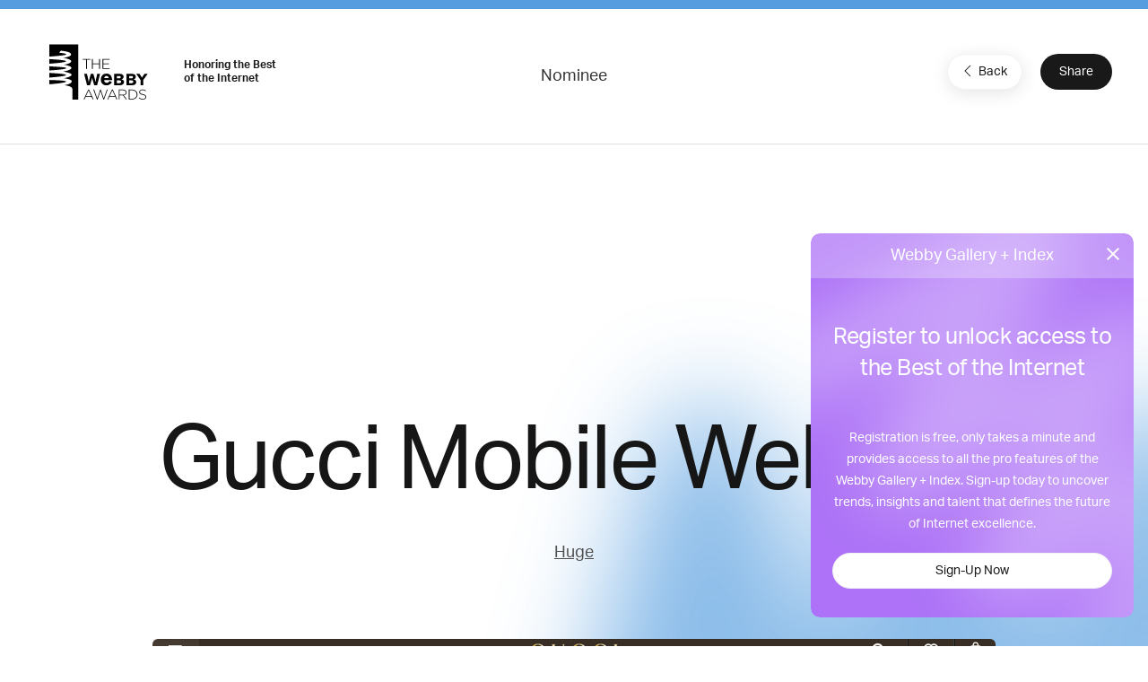

--- FILE ---
content_type: text/html; charset=utf-8
request_url: https://www.google.com/recaptcha/api2/anchor?ar=1&k=6LcC5f8qAAAAAN7E3g2z0N_EoPq3Vri8uXzTmFiO&co=aHR0cHM6Ly93aW5uZXJzLndlYmJ5YXdhcmRzLmNvbTo0NDM.&hl=en&v=TkacYOdEJbdB_JjX802TMer9&size=invisible&anchor-ms=20000&execute-ms=15000&cb=zejhapjbm1i4
body_size: 45666
content:
<!DOCTYPE HTML><html dir="ltr" lang="en"><head><meta http-equiv="Content-Type" content="text/html; charset=UTF-8">
<meta http-equiv="X-UA-Compatible" content="IE=edge">
<title>reCAPTCHA</title>
<style type="text/css">
/* cyrillic-ext */
@font-face {
  font-family: 'Roboto';
  font-style: normal;
  font-weight: 400;
  src: url(//fonts.gstatic.com/s/roboto/v18/KFOmCnqEu92Fr1Mu72xKKTU1Kvnz.woff2) format('woff2');
  unicode-range: U+0460-052F, U+1C80-1C8A, U+20B4, U+2DE0-2DFF, U+A640-A69F, U+FE2E-FE2F;
}
/* cyrillic */
@font-face {
  font-family: 'Roboto';
  font-style: normal;
  font-weight: 400;
  src: url(//fonts.gstatic.com/s/roboto/v18/KFOmCnqEu92Fr1Mu5mxKKTU1Kvnz.woff2) format('woff2');
  unicode-range: U+0301, U+0400-045F, U+0490-0491, U+04B0-04B1, U+2116;
}
/* greek-ext */
@font-face {
  font-family: 'Roboto';
  font-style: normal;
  font-weight: 400;
  src: url(//fonts.gstatic.com/s/roboto/v18/KFOmCnqEu92Fr1Mu7mxKKTU1Kvnz.woff2) format('woff2');
  unicode-range: U+1F00-1FFF;
}
/* greek */
@font-face {
  font-family: 'Roboto';
  font-style: normal;
  font-weight: 400;
  src: url(//fonts.gstatic.com/s/roboto/v18/KFOmCnqEu92Fr1Mu4WxKKTU1Kvnz.woff2) format('woff2');
  unicode-range: U+0370-0377, U+037A-037F, U+0384-038A, U+038C, U+038E-03A1, U+03A3-03FF;
}
/* vietnamese */
@font-face {
  font-family: 'Roboto';
  font-style: normal;
  font-weight: 400;
  src: url(//fonts.gstatic.com/s/roboto/v18/KFOmCnqEu92Fr1Mu7WxKKTU1Kvnz.woff2) format('woff2');
  unicode-range: U+0102-0103, U+0110-0111, U+0128-0129, U+0168-0169, U+01A0-01A1, U+01AF-01B0, U+0300-0301, U+0303-0304, U+0308-0309, U+0323, U+0329, U+1EA0-1EF9, U+20AB;
}
/* latin-ext */
@font-face {
  font-family: 'Roboto';
  font-style: normal;
  font-weight: 400;
  src: url(//fonts.gstatic.com/s/roboto/v18/KFOmCnqEu92Fr1Mu7GxKKTU1Kvnz.woff2) format('woff2');
  unicode-range: U+0100-02BA, U+02BD-02C5, U+02C7-02CC, U+02CE-02D7, U+02DD-02FF, U+0304, U+0308, U+0329, U+1D00-1DBF, U+1E00-1E9F, U+1EF2-1EFF, U+2020, U+20A0-20AB, U+20AD-20C0, U+2113, U+2C60-2C7F, U+A720-A7FF;
}
/* latin */
@font-face {
  font-family: 'Roboto';
  font-style: normal;
  font-weight: 400;
  src: url(//fonts.gstatic.com/s/roboto/v18/KFOmCnqEu92Fr1Mu4mxKKTU1Kg.woff2) format('woff2');
  unicode-range: U+0000-00FF, U+0131, U+0152-0153, U+02BB-02BC, U+02C6, U+02DA, U+02DC, U+0304, U+0308, U+0329, U+2000-206F, U+20AC, U+2122, U+2191, U+2193, U+2212, U+2215, U+FEFF, U+FFFD;
}
/* cyrillic-ext */
@font-face {
  font-family: 'Roboto';
  font-style: normal;
  font-weight: 500;
  src: url(//fonts.gstatic.com/s/roboto/v18/KFOlCnqEu92Fr1MmEU9fCRc4AMP6lbBP.woff2) format('woff2');
  unicode-range: U+0460-052F, U+1C80-1C8A, U+20B4, U+2DE0-2DFF, U+A640-A69F, U+FE2E-FE2F;
}
/* cyrillic */
@font-face {
  font-family: 'Roboto';
  font-style: normal;
  font-weight: 500;
  src: url(//fonts.gstatic.com/s/roboto/v18/KFOlCnqEu92Fr1MmEU9fABc4AMP6lbBP.woff2) format('woff2');
  unicode-range: U+0301, U+0400-045F, U+0490-0491, U+04B0-04B1, U+2116;
}
/* greek-ext */
@font-face {
  font-family: 'Roboto';
  font-style: normal;
  font-weight: 500;
  src: url(//fonts.gstatic.com/s/roboto/v18/KFOlCnqEu92Fr1MmEU9fCBc4AMP6lbBP.woff2) format('woff2');
  unicode-range: U+1F00-1FFF;
}
/* greek */
@font-face {
  font-family: 'Roboto';
  font-style: normal;
  font-weight: 500;
  src: url(//fonts.gstatic.com/s/roboto/v18/KFOlCnqEu92Fr1MmEU9fBxc4AMP6lbBP.woff2) format('woff2');
  unicode-range: U+0370-0377, U+037A-037F, U+0384-038A, U+038C, U+038E-03A1, U+03A3-03FF;
}
/* vietnamese */
@font-face {
  font-family: 'Roboto';
  font-style: normal;
  font-weight: 500;
  src: url(//fonts.gstatic.com/s/roboto/v18/KFOlCnqEu92Fr1MmEU9fCxc4AMP6lbBP.woff2) format('woff2');
  unicode-range: U+0102-0103, U+0110-0111, U+0128-0129, U+0168-0169, U+01A0-01A1, U+01AF-01B0, U+0300-0301, U+0303-0304, U+0308-0309, U+0323, U+0329, U+1EA0-1EF9, U+20AB;
}
/* latin-ext */
@font-face {
  font-family: 'Roboto';
  font-style: normal;
  font-weight: 500;
  src: url(//fonts.gstatic.com/s/roboto/v18/KFOlCnqEu92Fr1MmEU9fChc4AMP6lbBP.woff2) format('woff2');
  unicode-range: U+0100-02BA, U+02BD-02C5, U+02C7-02CC, U+02CE-02D7, U+02DD-02FF, U+0304, U+0308, U+0329, U+1D00-1DBF, U+1E00-1E9F, U+1EF2-1EFF, U+2020, U+20A0-20AB, U+20AD-20C0, U+2113, U+2C60-2C7F, U+A720-A7FF;
}
/* latin */
@font-face {
  font-family: 'Roboto';
  font-style: normal;
  font-weight: 500;
  src: url(//fonts.gstatic.com/s/roboto/v18/KFOlCnqEu92Fr1MmEU9fBBc4AMP6lQ.woff2) format('woff2');
  unicode-range: U+0000-00FF, U+0131, U+0152-0153, U+02BB-02BC, U+02C6, U+02DA, U+02DC, U+0304, U+0308, U+0329, U+2000-206F, U+20AC, U+2122, U+2191, U+2193, U+2212, U+2215, U+FEFF, U+FFFD;
}
/* cyrillic-ext */
@font-face {
  font-family: 'Roboto';
  font-style: normal;
  font-weight: 900;
  src: url(//fonts.gstatic.com/s/roboto/v18/KFOlCnqEu92Fr1MmYUtfCRc4AMP6lbBP.woff2) format('woff2');
  unicode-range: U+0460-052F, U+1C80-1C8A, U+20B4, U+2DE0-2DFF, U+A640-A69F, U+FE2E-FE2F;
}
/* cyrillic */
@font-face {
  font-family: 'Roboto';
  font-style: normal;
  font-weight: 900;
  src: url(//fonts.gstatic.com/s/roboto/v18/KFOlCnqEu92Fr1MmYUtfABc4AMP6lbBP.woff2) format('woff2');
  unicode-range: U+0301, U+0400-045F, U+0490-0491, U+04B0-04B1, U+2116;
}
/* greek-ext */
@font-face {
  font-family: 'Roboto';
  font-style: normal;
  font-weight: 900;
  src: url(//fonts.gstatic.com/s/roboto/v18/KFOlCnqEu92Fr1MmYUtfCBc4AMP6lbBP.woff2) format('woff2');
  unicode-range: U+1F00-1FFF;
}
/* greek */
@font-face {
  font-family: 'Roboto';
  font-style: normal;
  font-weight: 900;
  src: url(//fonts.gstatic.com/s/roboto/v18/KFOlCnqEu92Fr1MmYUtfBxc4AMP6lbBP.woff2) format('woff2');
  unicode-range: U+0370-0377, U+037A-037F, U+0384-038A, U+038C, U+038E-03A1, U+03A3-03FF;
}
/* vietnamese */
@font-face {
  font-family: 'Roboto';
  font-style: normal;
  font-weight: 900;
  src: url(//fonts.gstatic.com/s/roboto/v18/KFOlCnqEu92Fr1MmYUtfCxc4AMP6lbBP.woff2) format('woff2');
  unicode-range: U+0102-0103, U+0110-0111, U+0128-0129, U+0168-0169, U+01A0-01A1, U+01AF-01B0, U+0300-0301, U+0303-0304, U+0308-0309, U+0323, U+0329, U+1EA0-1EF9, U+20AB;
}
/* latin-ext */
@font-face {
  font-family: 'Roboto';
  font-style: normal;
  font-weight: 900;
  src: url(//fonts.gstatic.com/s/roboto/v18/KFOlCnqEu92Fr1MmYUtfChc4AMP6lbBP.woff2) format('woff2');
  unicode-range: U+0100-02BA, U+02BD-02C5, U+02C7-02CC, U+02CE-02D7, U+02DD-02FF, U+0304, U+0308, U+0329, U+1D00-1DBF, U+1E00-1E9F, U+1EF2-1EFF, U+2020, U+20A0-20AB, U+20AD-20C0, U+2113, U+2C60-2C7F, U+A720-A7FF;
}
/* latin */
@font-face {
  font-family: 'Roboto';
  font-style: normal;
  font-weight: 900;
  src: url(//fonts.gstatic.com/s/roboto/v18/KFOlCnqEu92Fr1MmYUtfBBc4AMP6lQ.woff2) format('woff2');
  unicode-range: U+0000-00FF, U+0131, U+0152-0153, U+02BB-02BC, U+02C6, U+02DA, U+02DC, U+0304, U+0308, U+0329, U+2000-206F, U+20AC, U+2122, U+2191, U+2193, U+2212, U+2215, U+FEFF, U+FFFD;
}

</style>
<link rel="stylesheet" type="text/css" href="https://www.gstatic.com/recaptcha/releases/TkacYOdEJbdB_JjX802TMer9/styles__ltr.css">
<script nonce="KQ4CQRKXfzfI9-ZbHy2cGA" type="text/javascript">window['__recaptcha_api'] = 'https://www.google.com/recaptcha/api2/';</script>
<script type="text/javascript" src="https://www.gstatic.com/recaptcha/releases/TkacYOdEJbdB_JjX802TMer9/recaptcha__en.js" nonce="KQ4CQRKXfzfI9-ZbHy2cGA">
      
    </script></head>
<body><div id="rc-anchor-alert" class="rc-anchor-alert"></div>
<input type="hidden" id="recaptcha-token" value="[base64]">
<script type="text/javascript" nonce="KQ4CQRKXfzfI9-ZbHy2cGA">
      recaptcha.anchor.Main.init("[\x22ainput\x22,[\x22bgdata\x22,\x22\x22,\[base64]/[base64]/[base64]/[base64]/ODU6NzksKFIuUF89RixSKSksUi51KSksUi5TKS5wdXNoKFtQZyx0LFg/[base64]/[base64]/[base64]/[base64]/bmV3IE5bd10oUFswXSk6Vz09Mj9uZXcgTlt3XShQWzBdLFBbMV0pOlc9PTM/bmV3IE5bd10oUFswXSxQWzFdLFBbMl0pOlc9PTQ/[base64]/[base64]/[base64]/[base64]/[base64]/[base64]\\u003d\\u003d\x22,\[base64]\\u003d\x22,\x22w6M1VkzCucKawrTClcOtwrgZJsO7w7bDqXkCwoXDpsOmwonDikgaBsKmwooCBQVJBcO8w5HDjsKGwo1AViJRw4sFw4XCvhHCnRFDb8Ozw6PCthjCjsKbasO0fcO9wq1cwq5vLi8ew5DCvFHCrMOQAcO/w7Vww6NJCcOCwp1EwqTDmgJ2LhYBbnZIw4B/YsK+w6prw6nDrsOSw4AJw5TDi2TClsKOwrjDmyTDmBE9w6skEmvDsUx7w7nDtkPCpQHCqMOPwrzCvcKMAMK4wohVwpYJXWV7e3Naw4F4w5nDilfDtsObwpbCsMKwwrDDiMKVeVdCGxgaNUhDKX3DlMKswq0Rw41ZLsKna8Oyw4nCr8OwPMOHwq/CgVMeBcOIKm/CkVAbw4LDuwjCvl0tQsO5w6ESw7/CrWd9OzjDiMK2w4coJMKCw7TDgsODSMOowrUGYRnCjnLDmRJgw5rCslVpZcKdFk7Dtx9Lw4tBasKzBsK6KcKBf24cwr4Iwp1vw6UCw6B1w5HDszc5e0sBIsKrw7h2KsOwwqLDmcOgHcKlw57Dv3BMKcOyYMKGUWDCgSx6wpRNw4/[base64]/BRjCrcKSc3rDqh/[base64]/w7fCisKew78yE8OAwp/Co8OvJFLCv8K/[base64]/CrMKaPGgKwoTCucKGw7HDoQHCmsOJI8O9RigIFhRwbMOawo7DpntwewTDusO0wpDDhMKxZcKbw5d2QRTCmsO4ZwM0wrzCqcOLw5V9w4lZw5vCsMKnZ2krQcO9MMOVw7/Ck8O7ecOPw6oONcKuwrDDpj4GecK2UcOFKMOWDcKRCQTDocOvVFk/G0Vjwr9kMTN8f8KzwqJPXDgew78qw47CjTnDgnN7wr5iVBrCjsKewqhqFsOqw4QZwobDmmXCiyxSCHHCs8KeC8OXCmzDmHPDjTYzw7XChhNGAcKmwrVaDyzDhsO+wq/DgsONw4PDrsOSScOwVsKhZ8ORXMO6w6VxRsKUWQpXwq/[base64]/AgxZfsO8eTNdImsHwrFIHsOzw6zClMO8wrfCn1LCgRrDisOPXMKub1trwpQ0Py1vDcKqwq0FO8OAw4nCvcOuEmYnUcKAwprDoG5Xwq/DhFrDpy09w59UFiMowpnDu3ZidULCsxRPw5fCq27Cr3MKwrZKE8OSwoPDixnDjcK2w6gzwrzCpmYQwoBDZ8O4I8KrTsKcBS/DshUFAk82BMODLyg2w7PCgUHDgsOmw4/Cu8KGUDYjw5Ndw65XZWcyw63DmxbDssKpNmPCsgjDkFzCosKjQAsNFis4woHCoMOlFsK0wp7CicKJMMKrYMOCWh/CscOuZFvCpMOuHgZswq04QDUwwr5YwoBaeMOywpQjw5fCsMOSwpAZSkPDrnhhFmzDlnfDpMKvw6LDm8OCMsOKwrPDrBJnwoxRWcKow4drY2/Ct8OAUMKkwrx8w54BAy8bIcKgwprDosKGd8OjAcOUw4LCryo3w6zCocOkFsKSMCXDul0MwrrDm8KDwrLDmMKKw6s/P8K/[base64]/DvcOQw5rCtFzDjwPCiMOoPwdrBsOlw7EowpfClcOwwrUzwpBFw6cEbsOUwpjDg8KlFnzCo8OJwr0Zw5XDvwgqw4zDn8KCGlIcZTPCpWBLP8OgCGrDrMOKw7/Chy/CqcKLw77Cm8Klw4EiasK7NMKTP8Oew7nDsV5Gw4d6wr3DtTpgPMK1QcKxUA7Cv2MhMMK4wo7DpsO1TSU4GB7CsUnCjSXCpXg5bcO0TcO6XUrCu3TDvX7Djn/DjcK0dsOdwrHCmMOMwqtpHGLDvsOASsObwpzCucK9FsO/UgB7TWLDkcKqPcOfCm4sw5pnw6HCuxwMw6fDsMKzwr0gw4wObl44XTFKwrIywpzCiUhoZsKzw4XDvh8BOFnDpTx+VMKrUMOWdCDDtsOZwpoJGsKKIXFkw4E9w7fDu8O4DzfDrWLDr8KuI0Ygw7/[base64]/Du0TCgFTCnsOew4HDocKIH8O1L2JVwozDpBs1XMKaw5fCklAAN17DuiB0wrh8JsKTAHbDscOOC8KZRzZgcycWIMO2LwXCkcO6w4txDFgSw4/CqlBowpPDhsO0Hxc6bE1Qw7Rgwo7CtcOBw5XCoBfDscOeLsONwpDDkQHDnX7Dii1idMKxdhXDgsKWQcO7wpNxwrrCtGTCsMKLwrY7w5hAwr7DnGpie8OhGnMDw6ljw5k2w7rCrxIhMMKbw7oSwqLDucKnw5rCjyUcAWrCm8KiwoE/w6nCpixmQMOxAcKDw51Dw5suWiDDp8OMwoPDpzRlw57Ch0Myw7LDhkwhwr/DsUlRwoZmNCnCqlvDhMKAwr/[base64]/DsMKaDQ8jG8KQQsOgwr/DnQLCm8K3wrfDtcOvw4jDtGFedw97wolmWBTDuMOBw5Nqw4h5w7A4wqvCsMKWKjF+wrx7w5nDtkTDpsODbcOwCMOJw73DoMKEcAMiwo09GXs/JsOUw4LClyjCisKxwo8xScO0LB03w6XDs1/DvTrDsmfCjsOdwptvW8O/wqnCtMKvEsKDwqZJw7HDrG/[base64]/w7s5wpAzw7fDigxRwoDDhVFew4jCpcOGBcKbwqgTdMKGwqpAw4Y5w7bDgMOcw7YxOsOPwrzDg8KZw5Ryw6HCo8OZw6fCim/CuCVQJRrDmht7ZRwBOsKEX8Oqw44xwqVaw6PDkykkw6YxwprDmS7CjcKfwqLDq8ONKsO1wqJ4wrB9K0RYQsO0w7RDw5vDqMO/[base64]/wonCiifCmzdDTWbCmGYawpHChAFgfMKdDMKla2PDvn/CiF04YcOVOsK/wr/CsHoRw7HCkcKmw4daewjDoWMzBDDDhkkiw4jDjSXConjCjHQJw5luw7PCtmldY2w0M8O3NGEjdsOuwpUxwqB7w6s5woAjSDvDhjtUKMOCVMKtwqfCsMOEw6TCllIwf8O2w6Y0eMO0CloVVEx8wqkmwo06wp/DmsKofMO6w6/DgcOwZj0OYH7CvMO1wp4Kw5VhwrHDtDzCncKTwqlYwrzCsw3ClMOERAAseU7CmsKxDxs3wqrCvxTCksOFwqNsaFl9wosDM8O/T8OUw69VwoEAGMO6wozDocKRRMOtwr8zRBfDrSQeEcKHY0LDpVwCw4PDlSY4wqZ4BcKPOXbCqznCt8KYSE3DnUkcw50PdcKnCcKwaXUmS2LCumfCh8KbZWnCgk/DjzlaN8KAw4Idw5HCs8OJQGhLOmgdN8Ofw4nCssOnw57DpFhMw69zc13DhcONA1DDg8Oowqk9ccO0w7DCqiMjUcKJOVvCsgbCvsKcc291wqp7YFLCqQQGwrXDsh7CpXYGw4Z5w6nCs1szAcK5AMK/[base64]/CssKEPTLCpsO1w6IPGCbCg8K3PXdrSizDocKSSTc9acKQPsKqbMKZwr3CmMOLacO0ZsO9woU4cWjCvcKrwpnCi8OCwo9UwpDCtjtgP8OEIx7Cg8OhTQxdwooJwp16B8Knw513w6ZOwq/DnUDCksKddMK3wqkTw6Rzw6PCsSUsw7/[base64]/[base64]/DoMKzwpjDg8KVwooLw4PCohAXwpjCu8K0CMK2w5p4WMKYCDHCrifCn8KDw4DCujxpZcOqw5UmLHMgXmTCksOYb3DDm8KxwqVcw4cZXGjDkRQzw6PDrMKyw4bCsMKgw6tnRGcaCkg6ZT7CnsOtf2hmw4nCkC/CrE0cwpcwwpE0wpPDvsOawqgHwqXCnMKZwr7CpEvClAzDkTdBwoVLEUzCkMOGw6nChsK/w47DmMKiWcKiLMO8w4/CkRvCjcK/woETwpfDgiIOw7/DosKgDAg5wqLCpDfDrgDCnMO7w7vCoXs2wqd7wpDCusO8ecK6asOpeloBCw0DbsK0wpAewrAnZlU4YMOqLXMgExjDhRsjVsKsBEw8GsKOJHbCuV7DmGImw5RdwonDkMO/wq5KwrPDhywMbDd+wojDvcOWw4/Col/DpwfDlcOiwod4w7vCvCBSwqjCmi3DmMKIw73DlUoswqALw4xow4bCgl/DtnHDllXDtcKSFhXDrcKpwoTDuV8zw4kXMcKhwpVROsKVRcOdw7vChsKxAAfDk8Kyw61nw5t5w5DCrClefGDDlMOXw7TClh9KScOIw5HCjMKbeyjDucOnw6JPQcOyw4JXAsKUw5ZwHsKNVDvCmsK4I8KDSQvDvENIwo4wB1vCscKbwoPDrMONwo/Dt8OBZlAXwqTDtcKtwrsXemPCnMOKO1HDocO6QFHDv8Oyw5wIRMOlZMKOwrEHf3HCmMKJw77CpR3Cn8KgwonCvHjCrsONwrwrbANkWF4ywpbCq8OpZW/CoAEHd8Oaw7BhwqAXw7laJGvCssO/JnTCmcKnCMOrw4/Dkzl9w6DCoid6wrl0wrTDrAnDnMOEwr11DcKgwq3DmMO7w7zClsKUwqpfMxvDnT50VMOvwqrCl8K6w7XDlMKmw67CicOfC8OvRQ/[base64]/CpsOHwpXCnMK1w7suw5fDt8O0w5bCrCdPLMKMwobDjcKlw5AEPcOxw5DCk8OBw5MQUcO8QSrCk3lhwqrCg8KCe3bDgCxBw65bJDheWTrClsOHThxQw6tgwq57dxhTPns/[base64]/Cp8ODwrkyKMO5OTTCrMOLfW0lPMKxwrjCoT/CnsOpNGV/[base64]/wr49OkPCscK8SsKJOwEuPsKJdGw1JcO+NsKsFw05ZcKcwr/[base64]/[base64]/w4t1wrLDtRfDrXXDgT0vCBzDnl/DjmkKw51aBUHCr8O9w5TDssO7wp5mA8OiCMOxIsOef8K+wrojw4QRH8KIwpgvwoLCrUxWfcKeAcO2B8O2PD/[base64]/DpAN6UcOiwp8lRhvDqAvDmsK4woTDgFfCrsOxw5xuwrjCmxAwP1ovF2x0w6UBw6HCpB7CtQrCqhNuw6o/[base64]/w60ywpbDjcKewrTDgQQUwqwUEHDCujcuw4LDi2PDu24jw6fDowTDhS/CvMKRw5oZK8OgPcK4w77DmMKSLn4qw4PCrMOCJD9NK8OKah3DpSMJw7LDgmFfYsOLw7pcCzzCmXpnw5vDkcOKwpciwpVLwqnDtcOPwplOL2nDrwRIwrxBw7LCj8OXWcKZw6fDoMK2JQ5Xw6w7FsKOLQzDoURYa0/Ck8KdU2XDn8K7w73DqBdgwr7CmcOtwpM0w67Dg8Oww7fCt8OSNMKVcGhaSMOKwoYuXX7CkMOMwpPCrWnDucOLw4LChMK1UWh8NAnCqRjDh8KNF2LClmPClRTDt8KSw61cw5daw5/CvsKMwofCnsKPdE/[base64]/ChR97wq7DrhVpE8OFGhYcwpXCqxPCosKfw7PCvsK5w4ouFcKYwo3Cr8KQSMOgwrETwq3DvsK4wrjCjsK3EhMZwoROdSnDuXzClSvDkRTDth3DkMOwG1M4w7TCoy/ChEAFNAvCjcOZSMOrwpvCmMOkNcOTw6/CuMOqwo1zL300chc0YS1tw7vDtcOxw67Dq3YGcjY1wrbDgDpGW8OAV2RsG8OJL21sdDbCicK8wo5LEyvDrlbCgyDCoMKPY8Kww7odQsKewrXDq2LCjEbCsC3Du8KxLUQnwoZewoPCunjDtRAtw6BiIgIYfcKyDsOkw4XCt8O/XmbDkcKtTcO8wpQQacK4w7oqwqXDjTIrfsKKdCd7T8Oswq1lwo3CgCTDjGQuKlrDoMK9wpNawpDChF7Dl8K1wrpTw6YMKSvDqAw+wozCiMKhLMK0wqZJw6pSXMOTfGwgw4LCpF3DjsORw7p2TR0vJXbCtijDqScVwq/CnBvCk8KVaWHCq8KoC3rCo8KII2Bpw5rCpcOdwrXDmsKnExdeF8KBw453aQpawp1+F8OOLMKWw5pYQsOwICMvdcO5GsKowobCpsO7w5NzSsKIOkrClsK/eEHDscKxwqbCrnzCpcOwME5SFcO3wqXCsF44w7rCgcOffsOcw5plNsKhEW/CpsK0wpbCpiLCkB0cwpkRaUoNwpfCoT9Mw79mw4XDtcKJw4XDucOSEWgIw5JpwrJ6RMKqdkrDmg/Dl1sdw6nCksKdWcKYfnQWwogQwrDDvyUPNUIEBQ57wqLCrcK2d8OawoLCm8KhPiUicCpLECDDoyfDmMOhUVHCpcO+MMKKZsOiwoMiw4AawpDCil9lBMOlw7AqEsO8w5/CmsKWOsOxWjDChMO6NgTCtsO+AsOIw6bDolzCuMOnw7XDpH3ClyXCi1TDmTcGwpIsw7s9acOVwqkuRCBDwqLDlA7DiMOLIcKaGW/DhcKxwrPDpUU9w7sBQ8Ofw4tzw4ICJsKGcMOYwrMMOE89ZcKDw6dcEsKUw6DDucONBMK+G8OXwpXCsEUCBCFZw6hKVH/DuSjDo2NMwqLDtEFXYMOOw5XDn8Kzwrpbw5jCr2N1PsK2CMK6woxIw47DvMOlw6TCm8KCw6bCk8KfVG3CsCR4PMKfIVInZMOyPcOtw7rDmMKpMALCrinCgF/CiA0Uw5dvw6xAO8Oqwo/[base64]/DosOvL2YnTWBnwrMWR8K6w5vCsmB9wpQmShcTw6NZw4PCgjcBYTQKw6tOaMKuJcKGwp7Di8Kuw7lhw7rChwDDv8OjwpYaJMKBwq90w7gDO1JOw50XbsKvAwHDmcO8CsOQZcOrK8KFIMKtajLCvcK/DcO6w4EqNg4owpvCgx/DuCPDssONGT3DkFkEwolgHMKbwro0w7VgQ8KnIsOrDSBHNwkKw4U6w5jDsw3DjkY8w5XCs8OjVisWfcO8wrzCvnsjw70YecOtw6HCmcKXwofClEfCg2YfekIqdMKTH8K3Y8OOc8KAwqRiw7p0wqkjW8O6w6d/[base64]/Cny9Kwr5Lwp4QU8Kzw6lswrPDvsOBwo06QQ7CnXPCs8OXS2XCqMOjMHjCvcKhwqQpUW9+PSdpw5czZMKWMGtHVFonIcO1CcKmw7NOUXfDkzcLw444wrcBw6jClWfCvMOlRGsfBcK8MEF4E3PDlmxFKsKUw5UOYsKPbEfDlTomLSnDr8O+w5DDpsK8w5/[base64]/DihMEeHXCt8Ocw7ghw64oFVV6dcOQwpTDmW/DnMOgMsKNWMKrBsO5elPCn8Ouw7HCqSsiw63DucKYwpvDoitWwrDChcO/[base64]/[base64]/wr/CoMOhU8Ouw4tiwrvCgMO/wpMjw4DCt3LDtcOPVmZywrTDtFY/JsKfYcOkwqrCkcOLw7bDnmjCpcK9f2I/w4XDoWTCgWLDslXDg8KhwoAywrzCm8Oxw75uaipVMsOzV2xTwo/CqwdOax9cGMOqWsODwqjDvDYrwrrDug1/[base64]/PjxpKcKXNhtAwpXDh8OHBU8Iw4Q1bHQOw6seGRTDgMKnwrkMf8Onw4jCj8OHBivDk8K/[base64]/Cn07CgnDClWzCl8OMZ8OLbMKXdFfDnsKDw4rCosOWXsKJw4rDu8Ojc8KcHMKmPsOhw4VCUcOhHcOqw43ClsKVwqdtw7Zuwok1w7cFw5jDi8KBw5LCq8KUfSIrCj5McX9/woQCwr/Dv8Ojw67CnXfCrcOqdAo7wpdSJ0khw6VtS0vDmALCrzlvwqN7w6hVwrR0w4sRwrPDkAtaWcOYw4bDigt/[base64]/[base64]/wrEzwr4QU8OAwqbCjwvDmsOZBn3CrUAMAMKVWcK+Hj/[base64]/DmcKhwpx+w6B9w4FHFsOXQsKgwp1sF8KIw7DDkMOlw4UFbSZoSlvDqxbCmFPDvVjCs14LSsKCdcOQIMKYTi5Vw50uDRXCtAbCs8O+M8Kvw7jCjmcSwrpKOcOCGsKcw4d0XMKfPMKUGjVMw7djfjpkcMOKw4HDuyrDsDcIwqTCgMKBTcO/wofDjSvDvMKjfsOYPBVXP8KpexVUwoYVwrYiw4t3wrYkw5xNV8OpwqU6w6/Ds8O5wpQdwoDDmUYHdcKMUcOOF8KSw5vDrHYiVcK/AcKDXWjCgVvDqH/Ct19xWEPCty4tw5LDllnCiWw0d8Kqw6/DkcOtw7zCpDpFDMOLEys7w49Ew7fDpTTCt8Ksw74Uw5/Dh8OyQMOUP8KZZcKfYMOvwoo7WcOCJWg7J8Kfw6nCo8O2wp7CjsKCwo3CjMOACWRpIUzCrsOcFmxrWR85eTl3w77Cl8KmOyLCtMOaP0HCoHxBwrsSw5fCrcK7w7V2FsOlwpspdx/Dk8O5w6pbZzHDgmZvw5LCrcOowq3Cl2rDkT/Dq8KGwpY8w4gOZFwdw47CuS/CjMKqwqZGwpbChsKrG8OgwpkRwqoUwoLCrHfDscOra0nDgMO0wpHDn8OufsO1w6xwwr5dZ3AYbg11RT7DjTJFw5Umw7vDjsKkwp7DiMOkK8Kwwp0tdsKGfsK+w53CkkQ0I17CjWPDml7DvcOgw5nDp8O5wrUnw60wegfDki/Ctk/ChiLDscOZw6gpHMKtw5BjScKXcsODAMODw5XCtMOiwpxhwrxDwoXDjWgZwpc6wpbDiXYja8OsfMOXw4TDkMOGBA85wq7DnT1NYAgfPSvDkcKIVsKkPj0+QMOyfcKPwrTDk8Oqw4jDhMKCPGrCg8KVYsOvw6bCgcORe0fCq2csw5TDk8K/SSzCusOhwoTDg2jDh8OhbsOFYsO2acKRwpvCgcO+LMOzwop/[base64]/Dt3bCrMK7OHjCpcKlw7JrfsKrNwJrARHCtH8WwrkNDkbCnmfDpsOEwr4ywr5vw5dfMsOlw6xpEsKvwpMaVDtEw6LDqsO8ecOURRlkwq0oH8OIwoNwDEtRw5XDpcKhw54TczrCj8KfKsKCwqjCpcK+w6TCjhrCqcK6KDvDtErDmF/DgicoGMKEwrPCnB3CjlIYRwHDkBsow4jDr8OVAFs6w61MwpAwwrPDkMOXw7Anwo0twrHClcK2I8OyRMKKPsK1wrHClcKpwrtgSMOwQGYuw6zCg8K7RmhWBnx9R0piw4DCkBcAAwsIZGPDgxbDvAjCtHszwo/DrXEow7HCigPCv8Otw79cWTw8BsKAdxrDnMKywpVuQSLCjysdwpnDmsO+QsONGHfDgUsaw5EgwqQYd8OtBcOcw4/CgsOrwrghFyBiLUXDgEDCvC3Dp8ODw7MfYsKZw5zDmXE9EHvDnmTCm8OFwqTCoG8qwq/[base64]/DvcOiT8OhE1LDpcO8w44Cw61Xw73CiMOuwq5+R0BrYMKhwrAxDcOZwqdNwpoIwpxgI8KGeibCrsO8EcOAQsOwYkHCv8OVwp7DjcKbflRow6TDnhlxKiHCjXjDogo9wrXDuw/[base64]/DjX8cw40Pw49Iw7/[base64]/CtMOzSBJienrCqsOjQgzCqRfDhRhQcg18wqHDlifDrU1OwqHDujIyw5cowqwtGMOAwph6EWLCtsKAw61SKiwVNMOZw4PDtFkLEmrDri7DtcObw7pLwqPDlR/ClsKUQsOrwqnDgcOhw51mwpoDw4PDpsKZwqUMwpE3wq7CssOPY8O/TcKWEXcbKsK6w6/CncOIacKow5vCpnTDk8K7dF/DhMOKARh+wpskIcOsSMO8fsOcKMKTw7nDrHt1w7Y7w6pMw7Zgw6vCiMORwo7DqBrCi17DrjcNe8OKNMKFwpJjw73CmgHDhMK6DcO9w6w9MhV+w6powpAhNsO2wp5rNAcXw7TCnlc3RMOJVG/[base64]/[base64]/R1nDhGTCkcKyw4PCsMKpf0YXwpLDj8O7wpkcw6M3wqjDixfCocKBw4Fmw4pBw7BkwoRQG8K0E2nDv8O3wqrDpMOoZcKEw5bDjUQgS8OWUV/[base64]/[base64]/DlQMVw6Ercm/Do8KHw7UFwpHCtMKJIVEkwpJ8UkYowrlbY8Oiwrs3Z8ONwozCq0BIwrfDhcOTw4wVWCFyP8O4dzRcwp5oa8K3w7vCp8KEw6gywrDDi09/[base64]/w4XDkcKnOnR/w7jCk2DDhFrDtSHCmcKQRglaMMKKZsOuw5prwq3CiTLCrMOAw6/CtMO/[base64]/w6LCjcORwrMlCcO6wo3Dm8KfE8KcJgTDkMOkXAfDmW88OcK3wrzDhsOyFsK3NsOAwrbCvhzDhDrCuTLCnyzCpcOAPBAGw5Ryw4PDosKjDVDDpXrDji4uw6TDqsKLPMKGw4I7w71lwqzCgMORUsO2PkLCjcK/w6nDmgPCrDbDtMKtwo5xAcOFblQRVcKsPsKOFsOpNEkjPsKlwpAwTkXCi8KBHcOJw5EewqoVanchw5JEwozDk8K1csKKwq4Fw7DDusKvwpzDk196U8KuwqrCoUrDhMOHw7kwwoRpwqfCrsOUw6rCmzFqw6hEwpByw5jChDbDj2ZiaGVDC8KrwpIQTcOGw4jDiX/DhcKYw6lvRMOKSlXCk8K3GHgQcAEKwotFwoMHQ1rDoMOOUFTDscKmAFgowrVLMsOWw4LCpj7ChknCtSnDrcK+wqXDp8OmaMKwQ2fDvExgwp1+U8O+w6Eow6MNDcKdHBLDr8KKOMKEw7/Dr8O+XUU7F8K+wrDDs1BRwpTCr2/Cu8O1bMOYGlDDnR/Dv3/CtsOueSHDsUosw5V1LEpJLsKAw6ZqXsK/w77CsHbCkHPDq8Ktw4/DuDdRw6jDhh5lFcKFwq3Dph/CqA9Tw4DCqHEtwq/Cn8Khf8OmMMKuw43Cr3N8MwjDiH1TwpgteQ/CvQoRw6nCrsKNe0MRwqdcwrhawqUWw5AOKMKNQcObwrYnwoYMbTXDhXUkfsOowoDCoRhqwrQKwrnDusOaC8KGK8OUBx8RwrAUw5PCpsO0OsOELy9Ue8OGNjTCvFXDmX/[base64]/wprDs1DCqT0/AGHDujcUIsKtwq/CqzHDtcOqAgzDrwFBC3xaWsKCQXzCtsOdwrttw4IEw4NLCMKKwrTDscKqwoLDiV/CoGcdLMKmFMO8FDvCpcOpa2IDN8Oye01dHSzDqsKLwr/Ds1nDkMKKwqgkw50awrIOwrk8CnjCuMOeJ8K0IMO6CMKAa8KhwrECwpFBVxcbT2sMw5fCkFnDnHwAwr/Cg8OYMTgLf1XDn8OKTVRjIsK9LmTCrsKDHA8CwrZywqvCqcOFVUPCixnDp8KnwoDCmMKLKBHCpHXDoWbClsO/RgbDlAEfBRfCtRI6w6LDjsOQdwnDjy0gw5XCr8KHw67CjsK4bU1OeREFB8KZwp9cOMO3QG9+w6Y9wprCii7CgsO1w7cdGEdHwpt1w4Ruw4fDsjzCrMOXw7c4wrIPw77DrmdHHEzDtyXCtUhWPU80AMKmw6RHFMOOw7zCucK9D8K8woPCgMOwMTVJHg/DpcOOw7MfSVzDsUkcICwgMsOUCBrCocKHw5g8HxhrdgHDi8KDFcK6N8OQwrzDucKlXUHDsXfCgQMzw4LCl8OHeXnDoiBCRHTDmzsuw7Z6J8OmGwnDqh/[base64]/DlW8eZcO1w6gEOhdaClBWT3JqAXbCo3/Ck8KsDTvDrwzDj0TCvgPDvU/DmDvCpz/DrMOhC8OfOxXDtsKAbW8DODRfYBvCuU0yRStxdMOGw7XDrcOVesOgZMOKdMKrIi4FUVB5w6zCs8K/MAZGw6/Du0fCisO4w4bDqm7CpkMHw7xZwqwdBcKEwrTDvFIIwqTDnkzCnMKhNMOEw7cvGsKdTDN/LMKew6VuwpPDuAnDlMOlw43DisKVwoAEw4PCuHTDncK+c8KFw6/Cg8KSwrDDsWzChHtZd2fCmwAEw40uw5LCiy/DjsKUw7TDvjkqaMKyw5TDuMO3CMODwo9Ew7DDk8O2wq3DgcOWwqfCrcOZCjh4YjA8wqxkNMOmc8K1cQUBRQViwoHDkMOqwrUnw6/DsTEKwoITwq/CpmnCqlJ4woPDqV/Cg8K/cHUCWBrClcOua8ObwplmK8KKwqPCrmvCpsKpHsOIKDHDlishwpXCuALCtjk2MsKmwq/[base64]/DkkgNE8Oxw7IwYMKWMQTCvAzDr0gUw55cDzbDisK0wrQJwqvDk2PCjmZ0LxB8NsOOeiQcw41mO8OEw7pxwp1OTSMsw51Tw4vDhsOZK8KBw6vCuBjDl0UkZkzDrcKqdhhJw4zCqyLCjMKBw4UASD/DtcKoMnnDr8O8Fmg6LcK3f8O6w7VLRQzDl8O9w6nDiCbChcOdW8KsMsKMb8O4cwkiUsKJwqTDlEYhwoYaLkbDtxjDnxbCqMO5LRdBw5rDi8OOw63Ck8Ouw6JlwqsXw6Bcw7F/wqULwqfDmMKlw6FqwrRKQU7Cl8KFwpEZwrdHw5VKGcOGFMKjw4jCjsOLw4okCArDicOww7XDuiXDu8KGwr3CucO3wrV/dsOoTcK7TcKnXcK3wokfRcO6Ti8Pw7fDlRE/w6dFw67DmwPDl8OuesOWPhvCs8KFw7zDoT9Fw7IfEwIpw64nXMKyHsOmw4AsBwt6wqVkAh3CvhJ5R8OhfSgvfsKbw4TCgT5rR8O+CcKpfcK/dSrDqlXChMO/[base64]/wr3CvMKXajAzwo/CoXDDpBQewoHCmMK9woAbccKfw6dsMMKzwoACKcOYwpvCm8KpUsOqX8K/w6rCiErDp8K9w40WYMO3GsKzZsOew5nCm8OVG8OGMQnCpBQgw74bw5rDjcO8N8OMBcOnJcOyTCwAWxXDqkXClcK5WgBMw5Fyw4HDoXsgLhDCukZGYMOAcsOZw4vDp8OcwqPCnAnCgSrCil9pw4/DsijCqcO6wrLDnR/CqcKwwplWw4p6w6IDw7MrNyXDrgrDu2YOw4zChCdEM8Otwr0ywrpiFMK9w47CucOkB8KpwpfDlhLCmjrCszTDusKQNB0OwodsA14DwqbDsXQvRSDCjcKqTMKPNwvDr8O/F8OwUcOlaXDDlADCj8OwTUQua8OwbMKYwrfDt0TDgGoCw6nDhcOZYsOMw4DCgFfDtcO8w6XDrMKWfsONwrbDmTxvw6tmNcKvwpTDnH1zS0vDqj0Xw7/CpMKuUMORw7LDpMOLM8KXw7FydMONQcKmI8KTMncawo95w6xCwqhowrHDoEZ0w6xBVWjCqVIdwqTCh8ORHwZCUkFGBDfDlsO8w67DmRZww4EGPSwpAi90wp0ZdW11OVsFV2LDkToYwqvDlC/CvsKVw4zComZ9BUU+wpfDhXXCosKpwrJDw7hgwqbDusKiwqYMVy/CiMK/[base64]/Dp8O/w507w6XCucKKw5PCviXCoUggGlh8MMOOwr9WacOAw4HCu8KNZMK4IMKhwok/[base64]/w5wgwoM7JwnCmMKLw6PCnMOnOyRrw6PDg8Kiwq7DpRDDvC7Dr33CkcOrw5Qew4xiw63CuzjCoisewr11NTbDvMKdYDzDkMKjbwbDtcKWeMKmeyrCr8Kgwq7Ci3opDcOdw5nCqiw3w55Cwq3DgBQbw7IeRgVYW8O/[base64]/w6XClFzDpVECVUl2WcOeJVJFVFbDg3PCusO4wrLCocOGDAvCu2LCozUeeyrCkMO8w7ZfwpV9wr9xwqJSZR7Ch17DrsKDUcOpAsOuWGUvwrHCmFsxwp3CpG7CqMOiZcOGa1rCiMOlwp/CjcK/wo8HwpLCvMOAwqzDqy9PwodnElXDjMKPw4zCqsKfblQBOTkvw60nfcKLwqVpCcOowpnDs8OXwq3DgMKtw7tJw53DuMOkw6xWwrVewpXClg4RUcO/Y09xwp/[base64]/GkEdecOgbXNNw7B5GMOaw5zCiVJ8A0fCnz7ChDkmVMKWwqd+P2RNaTnCrcKTw6o0OsKCJMOyPiMXw7tWwoDDgADCu8KZw5/[base64]/DkXPCs8OvSkNSTsO5JsOkUVQKD2DCg8O0T8Kjw6oKHMKdwqZ4woBSwr93YsKKwqXDpsOawqkJJ8K7YsO1XBPDgsKgwpTCgsKRwrzChFwSG8KbwpLCuWlzw67DqsOTAcOGw4jCh8ODYmhJw7DCoRUVwrrCoMKTfzMwfcO+RBTDocOFwovDvCRYPsK6En/Dn8KfIxhibsO6aU9jwr3CpHkpw6dyblHDl8KvwqTDn8Onw7vDtcOFUcOIwovCnMKJSMONw53DkMKbw7/DiX8LNcOow5DDpMKPw6UME34hUcOLw5/Duj9rwq5dwqXDr1Fxw7/CgGTCtsK8wqTDisKFwrzDisKFbcOOfsKifMOiwqV2wo8qwrEpwrfDk8OMw7oxe8K0ZkjCvCXDjCLDtcKTwrzCgnbCvMOxcjRtXxbCvjXCksOfBMK/H0TCuMK/HX0rQcOIcljCs8KVL8Obw6keRGgZw53DhcK/wrzCuCMIwp7DpMK/KcKkdMOeYGTCpFN5AQHDhHHCvw7Dty0MwpNKPsODwoBBDsOAXcKlB8Oww6RVJyrDscK/w49PZsOUwoNFw4/DphZ3w7zDgjRDX0tZCgnCgMK5w6hlwobDq8OXwqF0w4TDqUEIw5cIEsK4RcOxccOZwp3Dj8K1ChDDlhofwpBswr8KwqdDw55FK8Kcw5/ChAR1M8O+B3vDkcK/K3jDlXhmeVXDgSzDgV7DncK5woBEwohmLy/DliUPw6DCpsK0w6V3SMKFfBzDkiHDhcOZw68Rb8OTw4BTX8OiworCo8KuwqfDkMOqwoYWw6gOW8OLw5dRw6DCvmd+QsOfwqrCtn0kwonCscKGPQkbwr1yw6XCuMKdwpk/[base64]/DkTpybcK2VFvDgsObEMOzJMKFw5dPw5MQfcOYP8KcPMOgwpzClcK/w5fDncOZY2zDkcOdw4QiwpnDlFtbwqhBw6/DoBoGwoDCpntKwqPDsMKQFQkkHsKNw7tgKGPDnFTDmcOZwrw8wpnCs0bDrMKNw5g/[base64]/CrQ7DkMKowp7CocKJNw/[base64]\\u003d\x22],null,[\x22conf\x22,null,\x226LcC5f8qAAAAAN7E3g2z0N_EoPq3Vri8uXzTmFiO\x22,0,null,null,null,1,[21,125,63,73,95,87,41,43,42,83,102,105,109,121],[7668936,965],0,null,null,null,null,0,null,0,null,700,1,null,0,\[base64]/tzcYADoGZWF6dTZkEg4Iiv2INxgAOgVNZklJNBoZCAMSFR0U8JfjNw7/vqUGGcSdCRmc4owCGQ\\u003d\\u003d\x22,0,0,null,null,1,null,0,0],\x22https://winners.webbyawards.com:443\x22,null,[3,1,1],null,null,null,1,3600,[\x22https://www.google.com/intl/en/policies/privacy/\x22,\x22https://www.google.com/intl/en/policies/terms/\x22],\x22T7I3h9mhd93BzehOoy1RBjrNa4A9JQyF9+rhMZ1JWPM\\u003d\x22,1,0,null,1,1764862623206,0,0,[191,22,211],null,[255,91,25,189,35],\x22RC-68Aq-Yb9PKcB9w\x22,null,null,null,null,null,\x220dAFcWeA7rUTMIme_aIRgD0KasK6qy0weHGihjIWf7CNLKqItpuezken2DQ91dbc68ku1QR9FAmIKOkJfl2XlbV6ur1oU073Yx6g\x22,1764945423124]");
    </script></body></html>

--- FILE ---
content_type: image/svg+xml
request_url: https://winners.webbyawards.com/content/img/webby-gallery-x.svg
body_size: 267
content:
<svg width="24" height="24" viewBox="0 0 24 24" fill="none" xmlns="http://www.w3.org/2000/svg">
<path d="M14.1173 11.1983L20.4459 4H18.9463L13.4511 10.2502L9.06215 4H4L10.637 13.4514L4 21H5.49977L11.3028 14.3996L15.9379 21H21L14.1169 11.1983H14.1173ZM12.0632 13.5347L11.3907 12.5936L6.04016 5.10473H8.34371L12.6617 11.1485L13.3341 12.0896L18.947 19.9455H16.6434L12.0632 13.5351V13.5347Z" fill="#191919"/>
</svg>
